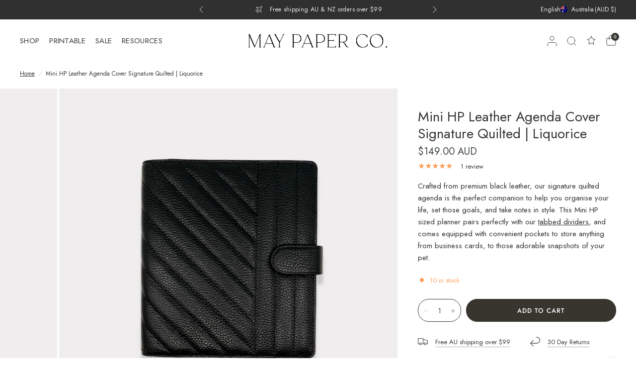

--- FILE ---
content_type: text/css
request_url: https://www.maypaperco.com/cdn/shop/t/68/assets/destash-restriction.css?v=118259680757057639171768277494
body_size: 479
content:
.destash-warning-banner{display:none;align-items:center;gap:12px;padding:14px 16px;margin:0 0 16px;background:#faf8f5;border:1px solid var(--color-border, #E8E4DF);border-radius:var(--input-border-radius, 4px);color:var(--color-body, #232323);font-size:14px;line-height:1.5}.destash-warning-banner.active{display:flex}.destash-warning-banner__icon{flex-shrink:0;font-size:14px;opacity:.6;color:var(--color-body, #232323)}.destash-warning-banner__icon svg{display:block}.destash-warning-banner__text{flex:1}.destash-modal{position:fixed;top:0;right:0;bottom:0;left:0;z-index:9999;display:flex;align-items:center;justify-content:center;opacity:0;visibility:hidden;transition:opacity .3s ease,visibility .3s ease}.destash-modal.active{opacity:1;visibility:visible}.destash-modal__overlay{position:absolute;top:0;right:0;bottom:0;left:0;background:#0006;-webkit-backdrop-filter:blur(2px);backdrop-filter:blur(2px)}.destash-modal__content{position:relative;background:var(--bg-body, #fff);border-radius:var(--button-border-radius, 4px);max-width:560px;width:calc(100% - 32px);max-height:calc(100vh - 64px);overflow-x:visible;overflow-y:auto;display:flex;flex-direction:column;box-shadow:0 4px 24px #00000014;transform:translateY(12px);transition:transform .3s ease}.destash-modal.active .destash-modal__content{transform:translateY(0)}.destash-modal__header{display:flex;align-items:center;justify-content:space-between;padding:20px 28px;border-bottom:1px solid var(--color-border, #E8E4DF)}.destash-modal__header .h5{margin:0;font-size:20px;font-weight:200;font-family:PP Editorial New,serif;color:var(--color-heading, #000);letter-spacing:-.01em}.destash-modal__close{display:flex;align-items:center;justify-content:center;width:32px;height:32px;padding:0;border:none;background:transparent;cursor:pointer;border-radius:var(--button-border-radius, 4px);transition:background .2s ease;color:var(--color-body, #666)}.destash-modal__close:hover{background:#0000000d}.destash-modal__close svg{width:16px;height:16px}.destash-modal__body{padding:24px 28px;overflow-y:auto;flex:1}.destash-modal__message{margin:0 0 24px;line-height:1.6;color:var(--color-body, #666);font-size:14px}.destash-modal__options{display:flex;gap:24px}.destash-modal__option{flex:1;display:flex;flex-direction:column}.destash-modal__option-header{margin-bottom:16px}.destash-modal__option-title{font-size:14px;font-weight:600;color:var(--color-heading, #111);text-transform:uppercase;letter-spacing:.05em}.destash-modal__option-divider{display:flex;align-items:center;justify-content:center;padding:0 12px}.destash-modal__option-divider span{font-size:11px;font-weight:600;color:var(--color-body, #999);text-transform:uppercase;letter-spacing:.1em}.destash-modal__option .button{margin-top:auto;width:100%;justify-content:center}.destash-modal__items{display:flex;flex-direction:column;gap:8px;max-height:200px;overflow-y:auto;margin-bottom:20px;padding-right:4px}.destash-modal__item{display:flex;align-items:center;gap:12px;padding:10px 12px;background:#faf8f5;border-radius:var(--input-border-radius, 4px)}.destash-modal__item img{width:48px;height:48px;object-fit:cover;border-radius:var(--input-border-radius, 4px);flex-shrink:0}.destash-modal__item-info{display:flex;flex-direction:column;gap:2px;min-width:0}.destash-modal__item-title{font-size:13px;font-weight:500;white-space:nowrap;overflow:hidden;text-overflow:ellipsis;color:var(--color-heading, #111)}.destash-modal__item-variant,.destash-modal__item-qty{font-size:11px;color:var(--color-body, #666)}.destash-notification{position:fixed;bottom:24px;left:50%;transform:translate(-50%) translateY(100px);background:var(--bg-body, #fff);color:var(--color-body, #333);padding:16px 20px;border-radius:var(--button-border-radius, 4px);box-shadow:0 4px 24px #0000001f;display:flex;align-items:center;gap:12px;z-index:10000;opacity:0;transition:transform .3s ease,opacity .3s ease;max-width:calc(100% - 40px)}.destash-notification.active{transform:translate(-50%) translateY(0);opacity:1}.destash-notification--success{border-left:3px solid #4A7C59}.destash-notification--error{border-left:3px solid #C45B4D}.destash-notification span{flex:1;font-size:14px;line-height:1.4}.destash-notification__close{background:transparent;border:none;font-size:20px;line-height:1;cursor:pointer;padding:0;width:24px;height:24px;display:flex;align-items:center;justify-content:center;opacity:.5;transition:opacity .2s ease;color:var(--color-body, #666)}.destash-notification__close:hover{opacity:1}body.modal-open{overflow:hidden}@media (max-width: 600px){.destash-modal__content{width:calc(100% - 24px);max-height:calc(100vh - 48px)}.destash-modal__options{flex-direction:column;gap:20px}.destash-modal__option-divider{padding:12px 0}.destash-modal__option-divider span:before,.destash-modal__option-divider span:after{content:"";flex:1;height:1px;background:var(--color-border, #E8E4DF)}.destash-modal__option-divider{display:flex;align-items:center;gap:16px}.destash-modal__items{max-height:140px}.destash-modal__header,.destash-modal__body{padding-left:20px;padding-right:20px}}
/*# sourceMappingURL=/cdn/shop/t/68/assets/destash-restriction.css.map?v=118259680757057639171768277494 */


--- FILE ---
content_type: text/css
request_url: https://www.maypaperco.com/cdn/shop/t/68/assets/product-grid.css?v=38980121017125565661768277516
body_size: 1525
content:
@charset "UTF-8";.product-card-quickview,.product-card-quickview span,.product-card-quickview .quick-view-icon path,.product-card-sizes--size,.product-card-swatches .product-card-swatch{transition:all .5s cubic-bezier(.19,1,.22,1)}.no-js .product-card-quickview{display:none!important}.products{list-style:none}.products.carousel{display:flex;flex-wrap:nowrap;overflow:hidden;min-width:100%;padding:0}.products.carousel .product-card{flex-shrink:0}.products.carousel+.flickity-progress{margin-top:40px}.products.carousel .carousel__slide{width:100%}.products.carousel .carousel__slide .product-card{margin-bottom:0!important}.no-js .products.carousel{overflow-x:scroll}.products.carousel.flickity-enabled{overflow:visible;flex-direction:column}.products.carousel.flickity-enabled .flickity-viewport{overflow:visible}.products.carousel .promotion-column{margin-bottom:0;height:100%}.products .promotion-column{margin-bottom:20px}@media only screen and (min-width: 768px){.products .promotion-column{margin-bottom:30px}}.products .promotion-column.promotion-column-width--2{flex:0 0 100%;max-width:100%;width:100%}@media only screen and (max-width: 767px){.products .promotion-column.promotion-column-width--2{margin-left:0;margin-right:0;order:2}.products .column:nth-child(1),.products .column:nth-child(2){order:1}.products .column:nth-child(n+3):not(.promotion-column){order:3}}@media only screen and (min-width: 768px){.products .promotion-column.promotion-column-width--2{flex:0 0 50%;max-width:50%;width:50%}}@media only screen and (min-width: 768px){.products .promotion-column.promotion-column-width--2.product-columns-3{flex:0 0 66.6%;max-width:66.6%;width:66.6%}}@media only screen and (min-width: 768px){.products .promotion-column.promotion-column-width--2.product-columns-5{flex:0 0 40%;max-width:40%;width:40%}}.products .gallery--item{height:100%}.products .gallery--item figure{height:100%;padding-bottom:0;background:transparent}.products .gallery--item figure img{width:100%;height:100%;object-fit:cover}@media only screen and (max-width: 767px){.products.row{display:flex;flex-wrap:wrap}.products .promotion-column-width--2 .gallery--item{height:auto}.products .promotion-column-width--2 .gallery--item figure{position:relative;height:auto;padding-bottom:0}.products .promotion-column-width--2 .gallery--item figure:after{display:none}.products .promotion-column-width--2 .gallery--item figure img{position:relative;width:100%;height:auto;object-fit:contain}}.products .gallery--item-content{padding:20px}@media only screen and (min-width: 768px){.products .gallery--item-content{padding:40px}}.products .gallery--item-content p{font-size:.8125rem}@media only screen and (min-width: 768px){.products .gallery--item-content p{font-size:1rem}}.products.row{padding:0}.product-card-spacing-small .products.row{margin:0 -5px}.product-card-spacing-small .products.row .columns,.product-card-spacing-small .products.row .column{padding:0 5px}.product-card-spacing-small .products.row .product-card{margin-bottom:10px}.product-card-spacing-small .products.row+.pagination{margin-top:20px}@media only screen and (min-width: 768px){.product-card-spacing-medium .products.row{margin:0 -10px}.product-card-spacing-medium .products.row .columns,.product-card-spacing-medium .products.row .column{padding:0 10px}.product-card-spacing-medium .products.row .product-card{margin-bottom:20px}.product-card-spacing-medium .products.row+.pagination{margin-top:10px}}@media only screen and (min-width: 768px){.product-card-spacing-large .products.row{margin:0 -15px}.product-card-spacing-large .products.row .columns,.product-card-spacing-large .products.row .column{padding:0 15px}.product-card-spacing-large .products.row .product-card{margin-bottom:30px}.product-card-spacing-large .products.row+.pagination{margin-top:0}}.product-card{display:block;position:relative;margin-bottom:20px;width:100%;container-type:inline-size}@media only screen and (min-width: 768px){.product-card{margin-bottom:30px}}.carousel .product-card{margin-bottom:0}.product-card .product-card-info{line-height:1}.product-card.text-center .product-card-info{padding:0 5%}.product-card.text-center .product-card-sizes--container{justify-content:center}.product-card.text-right .product-card-sizes--container{justify-content:flex-end}.product-card .product-featured-image{margin-bottom:15px;position:relative;overflow:hidden;z-index:0}@media only screen and (min-width: 768px){.product-card .product-featured-image{margin-bottom:20px}}@media (hover: hover){.product-card .product-featured-image.thb-hover:hover .product-primary-image{opacity:0}.product-card .product-featured-image.thb-hover:hover .product-secondary-image{opacity:1}}.product-card .product-featured-image-link{display:block;position:relative;height:0;overflow:hidden;padding-bottom:var(--padding-bottom)}.js .animations-true .product-card .product-featured-image-link{opacity:0;transform:scale(1.15)}.product-card .product-featured-image-link img,.product-card .product-featured-image-link video{position:absolute;top:0;left:0;width:100%;height:100%;object-fit:cover;z-index:5}.product-card .product-featured-image-link .thb-placeholder{position:absolute;top:0;left:0;width:100%;height:100%}.product-card .product-featured-image-link .product-secondary-image{opacity:0;z-index:10}.product-card .product-featured-image-link.aspect-ratio--square{padding-bottom:100%}.product-card .product-featured-image-link.aspect-ratio--portrait{padding-bottom:125%}.product-card .product-featured-image-link.aspect-ratio--landscape{padding-bottom:75%}.product-card-vendor{text-transform:uppercase;font-size:.625rem;letter-spacing:.05em;margin-bottom:8px}.product-card-vendor a{color:rgba(var(--color-body-rgb),.65)}.product-card-title{font-size:calc(var(--font-product-title-scale, 1) * .9375rem);line-height:calc(var(--font-product-title-line-height-scale, 1) * 1.5);font-weight:var(--font-body-medium-weight, 500);display:block;margin-bottom:5px}.product-title-uppercase-true .product-card-title{text-transform:uppercase}.product-card--badges{position:absolute;z-index:30;display:flex;flex-direction:column;gap:5px}.product-card--badges.bottom{bottom:8px}@media only screen and (min-width: 768px){.product-card--badges.bottom{bottom:15px}}.product-card--badges.left{left:8px;align-items:flex-start}@media only screen and (min-width: 768px){.product-card--badges.left{left:15px}}.product-card--badges.top{top:8px}@media only screen and (min-width: 768px){.product-card--badges.top{top:15px}}.product-card--badges.right{right:8px;align-items:flex-end}@media only screen and (min-width: 768px){.product-card--badges.right{right:15px}}.product-card--badges.top.right+.product-card-quickview{right:auto;left:15px}.product-card-quickview{position:absolute;top:15px;right:15px;z-index:40;background:var(--color-accent);border-radius:3px;height:30px;display:flex;opacity:0}.product-card-quickview+.product-card-quickview{top:50px}.product-card-quickview>svg{width:30px;height:30px;padding:9px}.product-card-quickview span{max-width:0;overflow:hidden;line-height:30px;font-size:.6875rem;font-weight:400;padding-right:0;white-space:nowrap;color:var(--bg-body)}.product-card-quickview .spinner{position:absolute;top:0;left:0;z-index:20;opacity:0}.product-card-quickview .spinner circle{stroke:var(--bg-body)}[dir=rtl] .product-card-quickview .spinner{left:auto;right:0}.product-card-quickview .quick-view-icon path{stroke:var(--bg-body)}.product-card-quickview.loading>svg{opacity:0}.product-card-quickview.loading>svg+.spinner{opacity:1}.product-card-quickview:hover span,.product-card-quickview:focus span{max-width:94px;padding-right:9px}[dir=rtl] .product-card-quickview:hover span,[dir=rtl] .product-card-quickview:focus span{padding-left:15px;padding-right:2px}.product-card-quickview[disabled]{cursor:not-allowed}.product-card-sizes{grid-gap:5px;grid-auto-flow:column;display:none}@media only screen and (min-width: 768px){.product-card-sizes{display:inline-grid}}.product-card-sizes--container{display:none;align-items:center;justify-content:flex-start;margin-bottom:8px}@media only screen and (min-width: 768px){.product-card-sizes--container{display:flex;flex-wrap:wrap}}.product-card-sizes--remaining{font-size:.75rem;margin-left:10px}.product-card-sizes--size{height:30px;min-width:45px;padding:0 10px;display:flex;align-items:center;justify-content:center;font-size:.75rem;cursor:pointer;position:relative;box-shadow:0 0 0 1px transparent inset;border-radius:var(--input-border-radius, 3px);background:rgba(var(--color-body-rgb),.05)}.product-card-sizes--size:not(.is-disabled):hover{background-color:var(--bg-body);box-shadow:0 0 0 1px var(--color-body) inset,0 2px 4px #00000026}.product-card-sizes--size .loading-overlay{width:14px;height:auto}.product-card-sizes--size.is-disabled{border-color:var(--color-border);cursor:not-allowed}.product-card-sizes--size.is-disabled>span{opacity:.4}.product-card-sizes--size.loading>span{opacity:0}.product-card-swatches{display:grid;align-items:start;grid-gap:5px;grid-template-columns:repeat(var(--size, 5),1fr)}.product-card-swatches .product-card-swatch{display:inline-flex;margin:0;position:relative;height:12px;width:12px;border-radius:6px;cursor:pointer;background:var(--option-color);background-image:var(--option-color-image);background-size:cover}.product-card-swatches .product-card-swatch:after{content:"";display:block;position:absolute;top:-6px;left:-6px;right:-6px;bottom:-6px}.product-card-swatches .product-card-swatch.active{box-shadow:inset 0 0 0 1px var(--color-body),inset 0 0 0 2px var(--bg-body)}.product-card-swatches--container{position:absolute;bottom:0;left:0;width:100%;z-index:15;padding:14px;display:flex;flex-direction:row;align-items:center;flex-wrap:wrap;grid-gap:10px}.product-card-swatches--remaining{font-size:.625rem;letter-spacing:.05em;text-transform:uppercase}.product-card .price{margin-bottom:10px}.product-card .star-rating{margin-top:7px;font-size:.875rem}.product-card:hover .product-card-quickview{opacity:1}.collection-empty{text-align:center;padding:10vh 0}@media only screen and (min-width: 768px){.collection-empty{padding:10vh}}.collection-empty svg{margin-bottom:30px}.collection-empty .text-button{font-size:inherit}.collection-empty p{font-size:1.25rem}.star-rating{--star-percent: calc(var(--star-rating) / 5 * 100%);display:inline-block;font-size:1rem;font-family:Times;line-height:1}.star-rating:before{content:"\2605\2605\2605\2605\2605";background:linear-gradient(90deg,var(--color-star) var(--star-percent),#e1e1e1 var(--star-percent));-webkit-background-clip:text;-webkit-text-fill-color:transparent}.rating{display:inline-block;margin:0}.rating-star{--letter-spacing: .3;--font-size: 1.5;--percent: calc( ( var(--rating) / var(--rating-max) + var(--rating-decimal) * var(--font-size) / (var(--rating-max) * (var(--letter-spacing) + var(--font-size))) ) * 100% );letter-spacing:calc(var(--letter-spacing) * 1rem);font-size:calc(var(--font-size) * 1rem);line-height:1;display:inline-block;font-family:Times;margin:0}.rating-star:before{content:"\2605\2605\2605\2605\2605";background:linear-gradient(90deg,var(--color-reviews) var(--percent),rgba(var(--color-foreground),.15) var(--percent));-webkit-background-clip:text;-webkit-text-fill-color:transparent}.rating-text{display:none}.rating-count{display:none;margin:0}@media (forced-colors: active){.rating{display:none}.rating-text{display:block}}.product-card--label{font-size:.625rem;border:1px solid var(--color-border);padding:4px 6px;line-height:1.2;border-radius:var(--input-border-radius, 3px);text-transform:uppercase}.product-card--label-container{display:flex;grid-gap:6px;flex-wrap:wrap;margin-bottom:10px}.text-center .product-card--label-container{justify-content:center}.text-right .product-card--label-container{justify-content:flex-end}
/*# sourceMappingURL=/cdn/shop/t/68/assets/product-grid.css.map?v=38980121017125565661768277516 */


--- FILE ---
content_type: text/css
request_url: https://www.maypaperco.com/cdn/shop/t/68/assets/footer-email-bar.css?v=49574167885564604611768277498
body_size: -484
content:
.footer-email-bar{padding:0 15px;max-width:100%;margin-left:auto;margin-right:auto}@media only screen and (min-width: 768px){.footer-email-bar{padding:0 40px}}.footer-email-bar{background:var(--color-footer-bg, var(--bg-body));padding-top:20px;padding-bottom:20px;font-size:.9375rem;color:var(--color-footer-text, var(--color-body));border-top:1px solid var(--color-footer-border);max-width:100%;display:grid;grid-gap:15px;--color-form-border: var(--color-footer-border);--color-body: var(--color-footer-bg, var(--bg-body));--color-accent: var(--color-footer-link, $accent)}@media only screen and (min-width: 1068px){.footer-email-bar{grid-template-columns:1fr 1fr;align-items:center;grid-gap:30px}}.footer-email-bar .h4{margin-bottom:0;color:var(--color-footer-heading)}.footer-email-bar a{color:var(--color-footer-link, var(--color-body))}.footer-email-bar a:hover{color:var(--color-footer-link-hover, var(--color-accent))}.footer-email-bar .signup-container{max-width:540px;width:100%}@media only screen and (min-width: 1068px){.footer-email-bar .signup-container{margin-left:auto}[dir=rtl] .footer-email-bar .signup-container{margin-left:0;margin-right:auto}}
/*# sourceMappingURL=/cdn/shop/t/68/assets/footer-email-bar.css.map?v=49574167885564604611768277498 */


--- FILE ---
content_type: text/css
request_url: https://www.maypaperco.com/cdn/shop/t/68/assets/predictive-search.css?v=30897641919462314331768277515
body_size: 275
content:
.search-drawer,.thb-predictive-search{transition:all .5s cubic-bezier(.19,1,.22,1)}.search-drawer--popular div a{display:inline-flex;white-space:nowrap;font-size:.8125rem;height:30px;border-radius:3px;padding:6px 12px;align-items:center;margin:0 3px;border:1px solid var(--color-border)}.search-drawer--popular div a:hover,.search-drawer--popular div a.active{color:#fff;background:var(--color-accent);border-color:var(--color-accent)}.search-drawer{display:block;position:fixed;top:0;left:0;right:0;max-height:100dvh;overflow-y:scroll;background:var(--bg-body);padding:15px;z-index:53;transform:translateY(-100%)}@media only screen and (min-width: 768px){.search-drawer{padding:40px}}@media only screen and (min-width: 1068px){.search-drawer{padding:65px}}.open-search .search-drawer{transform:translateY(0)}.search-drawer .side-panel-close{cursor:pointer;position:absolute;top:0;right:0;width:45px;height:45px;display:flex;align-items:center;justify-content:center}@media only screen and (min-width: 1068px){.search-drawer .side-panel-close{top:15px;right:15px}}.search-drawer--label{display:block;font-style:normal;font-weight:var(--font-body-medium-weight, 500);font-size:.75rem;line-height:1;letter-spacing:.05em;text-transform:uppercase;margin:10px 20px 10px 0}[dir=rtl] .search-drawer--label{margin:10px 0 10px 20px}.search-drawer--popular{line-height:0;display:flex;flex-direction:column}@media only screen and (min-width: 768px){.search-drawer--popular{flex-direction:row;flex-wrap:wrap;align-items:center}}.search-drawer--popular mark{background:none;font-weight:var(--font-body-medium-weight, 500);color:inherit}.search-drawer--popular div{display:block}.search-drawer--popular div a:first-child{margin-left:0}.search-drawer--searchform{margin-bottom:20px}@media only screen and (min-width: 1068px){.search-drawer--searchform{margin-bottom:40px}}.search-drawer--searchform-label{display:none}.search-drawer--searchform input[type=search]{border:0;margin:0;height:auto;padding:0;width:100%;outline:none;font-size:2.5rem}@media only screen and (min-width: 768px){.search-drawer--searchform input[type=search]{font-size:3rem}}@media only screen and (min-width: 1068px){.search-drawer--searchform input[type=search]{font-size:3.25rem}}.search-drawer--searchform input[type=search]::placeholder{color:rgba(var(--color-body-rgb),.4)}.search-drawer.active .search-drawer--popular,.search-drawer.loading .search-drawer--popular{display:none}.search-drawer.active .thb-predictive-search,.search-drawer.loading .thb-predictive-search{display:block}.thb-predictive-search{display:none;padding-top:30px;min-height:72px}.thb-predictive-search--heading{display:block;padding-bottom:10px;border-bottom:1px solid var(--color-header-border, var(--color-border));margin-bottom:25px;text-transform:uppercase}.thb-predictive-search--inner{display:grid;grid-gap:15px}@media only screen and (min-width: 1068px){.thb-predictive-search--inner{grid-gap:60px;grid-template-columns:auto 280px}}.thb-predictive-search--sidebar>div{margin-bottom:25px;font-size:.9375rem}.thb-predictive-search--sidebar ul{list-style:none;margin:0;padding:0}.thb-predictive-search--sidebar ul li{margin-bottom:10px}.thb-predictive-search--content .products.row{padding:0}@media only screen and (max-width: 1067px){.thb-predictive-search--content .products.row{margin:0 -15px;width:calc(100% + 30px);padding:0 11px;display:grid;grid-gap:0;grid-auto-flow:column;grid-auto-columns:minmax(50%,1fr);overflow-x:auto;grid-template-columns:repeat(auto-fill,minmax(50%,1fr));scroll-snap-type:x mandatory;scrollbar-width:none}.thb-predictive-search--content .products.row::-webkit-scrollbar{display:none}.thb-predictive-search--content .products.row .columns{flex:0 0 100%;max-width:100%}}.thb-predictive-search--collection{display:flex;grid-gap:20px;font-size:.9375rem;font-weight:var(--font-body-medium-weight, 500);align-items:center}.thb-predictive-search--collection>div{display:flex;flex-direction:column}.thb-predictive-search--collection span{font-weight:400;font-size:.75rem}.thb-predictive-search--collection img{width:60px;height:60px;border-radius:3px}.thb-predictive-search--query mark{background:none;font-weight:var(--font-body-medium-weight, 500)}.thb-predictive-search--button{margin:0 auto;display:flex}.thb-predictive-search--button.hidden{display:none}
/*# sourceMappingURL=/cdn/shop/t/68/assets/predictive-search.css.map?v=30897641919462314331768277515 */


--- FILE ---
content_type: text/css
request_url: https://www.maypaperco.com/cdn/shop/t/68/assets/back-to-top.css?v=140614930035959457961768277486
body_size: -421
content:
.back-to-top,.back-to-top path{transition:all .5s cubic-bezier(.19,1,.22,1)}.back-to-top{display:flex;align-items:center;justify-content:center;width:40px;height:40px;background:var(--bg-body);position:fixed;bottom:20px;right:20px;z-index:30;border-radius:50%;cursor:pointer;border:1px solid var(--solid-button-background, var(--color-accent));box-shadow:0 2px 10px #00000026;transform:translateY(70px)}@media only screen and (min-width: 1068px){.back-to-top{bottom:30px;right:30px}}[dir=rtl] .back-to-top{right:auto;left:20px}@media only screen and (min-width: 1068px){[dir=rtl] .back-to-top{right:auto;left:30px}}.back-to-top.back-to-top--active{transform:translateY(0)}.back-to-top svg{overflow:visible;transform:translateY(1px)}.back-to-top--handle{transform:translateY(4px)}.back-to-top--bar{opacity:0;transform-origin:bottom center;transform:scaleY(0) translateY(8px)}.back-to-top:hover .back-to-top--handle,.back-to-top:focus .back-to-top--handle{transform:translateY(0)}.back-to-top:hover .back-to-top--bar,.back-to-top:focus .back-to-top--bar{opacity:1;transform-origin:top center;transform:scale(1) translateY(0)}
/*# sourceMappingURL=/cdn/shop/t/68/assets/back-to-top.css.map?v=140614930035959457961768277486 */


--- FILE ---
content_type: text/javascript; charset=utf-8
request_url: https://www.maypaperco.com/products/mini-hp-leather-agenda-cover-signature-quilted-liquorice.js
body_size: 1154
content:
{"id":7992544231655,"title":"Mini HP Leather Agenda Cover Signature Quilted | Liquorice","handle":"mini-hp-leather-agenda-cover-signature-quilted-liquorice","description":"\u003cp\u003e\u003cspan style=\"font-weight: 400;\"\u003eCrafted from premium black leather, our signature quilted agenda is the perfect companion to help you organise your life, set those goals, and take notes in style. This Mini HP sized planner pairs perfectly with our \u003ca title=\"Planner Dividers Australia\" href=\"https:\/\/www.maypaperco.com\/collections\/planner-dividers\" target=\"_blank\"\u003etabbed dividers\u003c\/a\u003e, and comes equipped with convenient pockets to store anything from business cards, to those adorable snapshots of your pet.\u003c\/span\u003e\u003cspan\u003e\u003c\/span\u003e\u003c\/p\u003e","published_at":"2022-07-13T09:04:56+09:30","created_at":"2022-07-07T20:57:26+09:30","vendor":"MAY PAPER CO.","type":"Leather Agenda Cover","tags":["20% off at checkout","planner"],"price":14900,"price_min":14900,"price_max":14900,"available":true,"price_varies":false,"compare_at_price":null,"compare_at_price_min":0,"compare_at_price_max":0,"compare_at_price_varies":false,"variants":[{"id":43929349849319,"title":"Default Title","option1":"Default Title","option2":null,"option3":null,"sku":"Z.SQ-MHP-L","requires_shipping":true,"taxable":true,"featured_image":null,"available":true,"name":"Mini HP Leather Agenda Cover Signature Quilted | Liquorice","public_title":null,"options":["Default Title"],"price":14900,"weight":800,"compare_at_price":null,"inventory_management":"shopify","barcode":"20680799","requires_selling_plan":false,"selling_plan_allocations":[]}],"images":["\/\/cdn.shopify.com\/s\/files\/1\/0195\/6439\/6608\/products\/PersonalWideLiquoriceQuiltedLeatherAgendaCover_fcd7801f-f728-49f5-b437-e68da1b8a762.png?v=1657193290","\/\/cdn.shopify.com\/s\/files\/1\/0195\/6439\/6608\/products\/MiniHPLeatherAgendaLiquorice.png?v=1657243869","\/\/cdn.shopify.com\/s\/files\/1\/0195\/6439\/6608\/products\/PersonalWideLiquoriceQuiltedLeatherAgendaCover2_5d66d575-bec7-4b21-a436-f826d0b01620.png?v=1657243869"],"featured_image":"\/\/cdn.shopify.com\/s\/files\/1\/0195\/6439\/6608\/products\/PersonalWideLiquoriceQuiltedLeatherAgendaCover_fcd7801f-f728-49f5-b437-e68da1b8a762.png?v=1657193290","options":[{"name":"Title","position":1,"values":["Default Title"]}],"url":"\/products\/mini-hp-leather-agenda-cover-signature-quilted-liquorice","media":[{"alt":null,"id":31008866566375,"position":1,"preview_image":{"aspect_ratio":1.0,"height":1080,"width":1080,"src":"https:\/\/cdn.shopify.com\/s\/files\/1\/0195\/6439\/6608\/products\/PersonalWideLiquoriceQuiltedLeatherAgendaCover_fcd7801f-f728-49f5-b437-e68da1b8a762.png?v=1657193290"},"aspect_ratio":1.0,"height":1080,"media_type":"image","src":"https:\/\/cdn.shopify.com\/s\/files\/1\/0195\/6439\/6608\/products\/PersonalWideLiquoriceQuiltedLeatherAgendaCover_fcd7801f-f728-49f5-b437-e68da1b8a762.png?v=1657193290","width":1080},{"alt":null,"id":31014368674023,"position":2,"preview_image":{"aspect_ratio":1.0,"height":1080,"width":1080,"src":"https:\/\/cdn.shopify.com\/s\/files\/1\/0195\/6439\/6608\/products\/MiniHPLeatherAgendaLiquorice.png?v=1657243869"},"aspect_ratio":1.0,"height":1080,"media_type":"image","src":"https:\/\/cdn.shopify.com\/s\/files\/1\/0195\/6439\/6608\/products\/MiniHPLeatherAgendaLiquorice.png?v=1657243869","width":1080},{"alt":null,"id":31008866599143,"position":3,"preview_image":{"aspect_ratio":1.0,"height":1080,"width":1080,"src":"https:\/\/cdn.shopify.com\/s\/files\/1\/0195\/6439\/6608\/products\/PersonalWideLiquoriceQuiltedLeatherAgendaCover2_5d66d575-bec7-4b21-a436-f826d0b01620.png?v=1657243869"},"aspect_ratio":1.0,"height":1080,"media_type":"image","src":"https:\/\/cdn.shopify.com\/s\/files\/1\/0195\/6439\/6608\/products\/PersonalWideLiquoriceQuiltedLeatherAgendaCover2_5d66d575-bec7-4b21-a436-f826d0b01620.png?v=1657243869","width":1080}],"requires_selling_plan":false,"selling_plan_groups":[]}